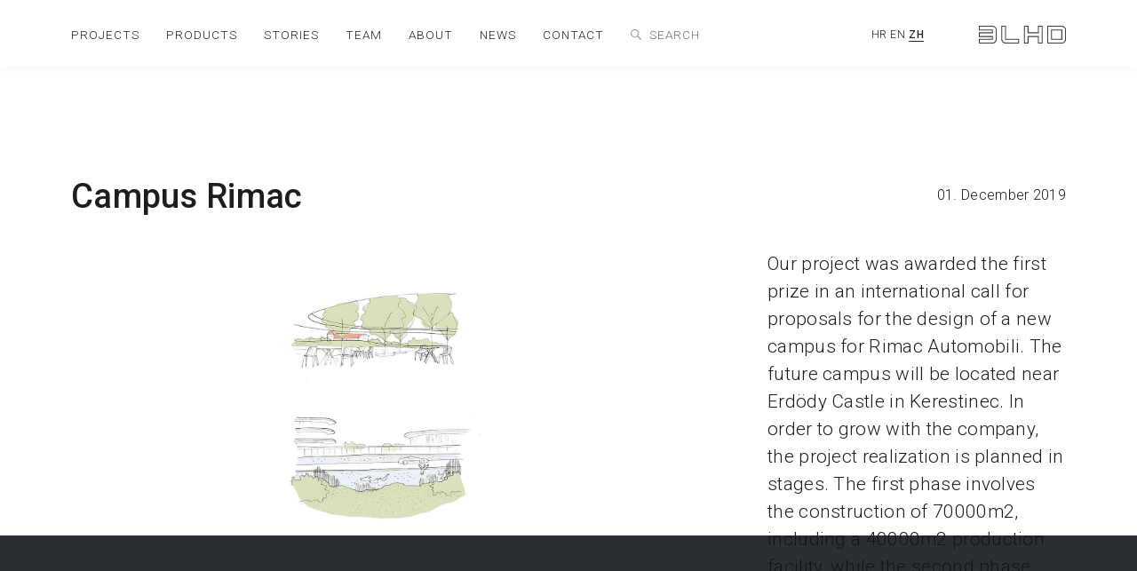

--- FILE ---
content_type: text/html; charset=UTF-8
request_url: https://3lhd.com/zh/news/campus-rimac/
body_size: 1948
content:
<!doctype html>
<html class="no-js" lang="zh">
    <head>
        <meta charset="utf-8">
        <meta http-equiv="x-ua-compatible" content="ie=edge">
        <title>Campus Rimac | 3LHD</title>
        <meta name="description" content="3LHD is an architectural practice focused on integrating various disciplines – architecture, urban planning, landscape, design and art. ">
        <meta name="keywords" content="3LHD, 3lhd studio, 3lhd architects, 3lhd office, architecture, urban planning, landscaping, design, croatia architects, croatia architect, europe architects, eu architects">
        <meta name="viewport" content="width=device-width, initial-scale=1">

        <meta property="og:title" content="Campus Rimac | 3LHD" />
        <meta property="og:type" content="article" />
        <meta property="og:url" content="https://3lhd.com/zh/news/campus-rimac/" />
        <meta property="og:description" content="3LHD is an architectural practice focused on integrating various disciplines – architecture, urban planning, landscape, design and art. " />
        <meta property="og:image" content="https://3lhd.com/files/image/medium/191215-novi-kampus-rimac-image-01-1695204022.jpg" />

        <meta name="twitter:title" content="Campus Rimac | 3LHD">
        <meta name="twitter:description" content="3LHD is an architectural practice focused on integrating various disciplines – architecture, urban planning, landscape, design and art. ">
        <meta name="twitter:image" content="https://3lhd.com/files/image/medium/191215-novi-kampus-rimac-image-01-1695204022.jpg">

        <meta name="robots" content="index, follow">

        <link rel="canonical" href="https://3lhd.com/zh/news/campus-rimac/">

        
        <link rel="stylesheet" href="/css/normalize.css">
        <link rel="stylesheet" href="//cdn.jsdelivr.net/npm/swiper@9/swiper-bundle.min.css"/>
        <link rel="stylesheet" href="/css/hamburgers.css">
        <link rel="stylesheet" href="/css/setup.css">
        <link rel="stylesheet" href="/css/animations.css">
        
        <link rel="stylesheet" href="/css/glightbox.css" />
        <script src="/js/vendor/glightbox.min.js"></script>
        
        <link rel="stylesheet" href="/css/main.css?1767380606">
          
        <meta name="robots" content="index, follow">
        <meta name="theme-color" content="#fafafa">

        <link rel="apple-touch-icon" href="/icon.png">

        
    </head>
<body>

    <header>
    <div class="logo"><a href="/zh/"><img src="/img/logo-3lhd.svg"></a></div>

    <button class="hamburger hamburger--collapse" type="button" aria-label="Menu" aria-controls="navigation">
      <span class="hamburger-box">
        <span class="hamburger-inner"></span>
      </span>
    </button>

    <nav id="navigation">
      <ul>
        <li>
          <a href="https://3lhd.com/zh/projects/">projects</a>
        </li>
        <li>
          <a href="https://3lhd.com/zh/products/">products</a>
        </li>
        <li>
          <a href="https://3lhd.com/zh/stories/">stories</a>
        </li>
        <li>
          <a href="https://3lhd.com/zh/team/">team</a>
        </li>
        <li>
          <a href="https://3lhd.com/zh/about/">about</a>
        </li>
        <li>
          <a href="https://3lhd.com/zh/news/">news</a>
        </li>
        <li>
          <a href="https://3lhd.com/zh/contact/">contact</a>
        </li>
      </ul>
      <div class="search">
        <img src="/img/search.png">
        <form class="search-form" method="GET" id="search-form" action="https://3lhd.com/zh/search/">
          <input type="search" name="keyword" value="" placeholder="search" required>
        </form>
      </div>
      <div class="lang">
                <a href="/hr/" >HR</a>
                <a href="/en/" >EN</a>
                <a href="/zh/" class="active">ZH</a>
              </div>
    </nav>
  </header>
  <main id="pagetop">

    <section class="news-item">
        
        
        <div>

          <div class="title">
            <div>
            <h1>Campus Rimac</h1>
            </div>
            <span>01. December 2019</span>
          </div>

          <img src="/files/image/big/191215-novi-kampus-rimac-image-01-1695204022.jpg" class=""  title=""  alt=""  copyright="" >
          
          <div class="text">

            <p>Our project was awarded the first prize in an international call for proposals for the design of a new campus for Rimac Automobili. The future campus will be located near Erdödy Castle in Kerestinec. In order to grow with the company, the project realization is planned in stages. The first phase involves the construction of 70000m2, including a 40000m2 production facility, while the second phase provides for an additional 30000m2 of production facility. The campus will also feature modern office spaces, a showroom, a museum, a restaurant for employees and visitors, a nursery and accommodation units for occasional guests and employees from around the world. The project is environmentally friendly and the only visible volumes are the production facility and the office building.&nbsp;<br>&nbsp;</p>

          </div>
          

        </div>

    </section>

   
    

    <section class="back-to-top">
                  <a href="https://3lhd.com/zh/news/panel-on-the-rexpo-conference/" class="next">Next</a>
                              <a href="https://3lhd.com/zh/news/presentation-of-the-monograph-marijan-hrzic-outlines-of-opus/" class="back">Previous</a>
                  <a href="#" onclick="history.go(-1);" class="prev">Back</a>
          </section>

    

    
    <section class="footer">
          
          <div class="footer-left">
            <img src="/img/logo-3lhd-white.svg">
            <div class="footer-social">
              <a href="https://hr.linkedin.com/company/3lhd"><img src="/img/social-linkedin.svg" alt=""></a>                            <a href="https://www.facebook.com/3LHD.architects/"><img src="/img/social-facebook.svg" alt=""></a>              <a href="https://www.instagram.com/3lhd/?hl=en"><img src="/img/social-instagram.svg" alt=""></a>            </div>
            <a href="//www.3lhd.com/en/article/transformation-and-strengthening-of-competitivenes-7/"><img src="/img/eu.png" style="width: 180px; margin-bottom: 0; margin-top: 30px"></a>
          </div>

          <div class="footer-right">
            <p>Studio 3LHD<br>+385 1 2320 200<br><a href="mailto:info@3lhd.com">info@3lhd.com</a><br>Urania<br>Trg E. Kvaternika 3/3,<br>10000 Zagreb, Croatia</p>
          </div>

    </section>

  </main>


  <form class="cookies" id="cookiePolicy" style="display:none">
    <p></p>
    <div class="buttons">
      <button class="button agree" id="cookiePolicyAccept" ></button>
    </div>
  </form>

  <script src="/js/vendor/modernizr-3.11.2.min.js"></script>
  <script src="//cdn.jsdelivr.net/npm/swiper@9/swiper-bundle.min.js"></script>
  <script src="/js/plugins.js"></script>
  <script src="/js/main.js"></script>

</body>

</html>


--- FILE ---
content_type: text/css
request_url: https://3lhd.com/css/setup.css
body_size: 186
content:
/* variables */
:root {
  --header-height: 64px;
  --header-bgcolor: #494846; /*#252222;*/
  --footer-bgcolor: #242424;
  --avatar-bgcolor: #9ac4f8;
  --nav-width: 256px;
  --nav-small-width: 80px;
  --left-right-padding: 80px;
  --nav-bgcolor: #494846; /*#666966*/
  --nav-link-color: #fff;
  --nav-active-color: #fff5b2;
  --main-bgcolor: #f8f8f8;
  --main-bgcolor-gradient: #ffffff;
  --main-border-color: #d2d2d0;
  --main-font-color: #1d1d1d;
  --nav-font-color: #232323;
  --nav-hover-font-color: #000000;
  --border-color: #2b3a67;
  --border-radius: 8px;
  --button-color: #999896;
  --color-info: #029dfc;
  --color-alert: #de41a1;
  --color-error: #c91b1f;
  --color-warning: #ffde05;
  --color-success: #5cac69;
  --color-bg-info: #b3e1fe;
  --color-bg-alert: #f5c6e3;
  --color-bg-error: #efbabb;
  --color-bg-warning: #fff5b4;
  --color-bg-success: #cee6d2;
  --color-disabled: #aeaeae;
  --color-chips: #aeaeae;
  --table-border: #d9d8d6;
  --table-background-color: #f8f8f4;
  --table-background-hover-color: #f0f3f1;
  --table-header-color: #fff;
  --dashboard-block-color: #f4f3f0;
  --tab-inactive-color: #f0f3f1;
  --input-background-color: #ffffff;
  --input-border-color: #b2b3b0;
  --swiper-theme-color: #0B0B0B;
}


@media only screen and (max-width: 1000px) {
:root {
  --header-height: 64px;
  --header-bgcolor: #494846; /*#252222;*/
  --footer-bgcolor: #242424;
  --avatar-bgcolor: #9ac4f8;
  --nav-width: 256px;
  --nav-small-width: 80px;
  --left-right-padding: 30px;
  --nav-bgcolor: #494846; /*#666966*/
  --nav-link-color: #fff;
  --nav-active-color: #fff5b2;
  --main-bgcolor: #f8f8f8;
  --main-bgcolor-gradient: #ffffff;
  --main-border-color: #d2d2d0;
  --main-font-color: #1d1d1d;
  --nav-font-color: #232323;
  --nav-hover-font-color: #000000;
  --border-color: #2b3a67;
  --border-radius: 8px;
  --button-color: #999896;
  --color-info: #029dfc;
  --color-alert: #de41a1;
  --color-error: #c91b1f;
  --color-warning: #ffde05;
  --color-success: #5cac69;
  --color-bg-info: #b3e1fe;
  --color-bg-alert: #f5c6e3;
  --color-bg-error: #efbabb;
  --color-bg-warning: #fff5b4;
  --color-bg-success: #cee6d2;
  --color-disabled: #aeaeae;
  --color-chips: #aeaeae;
  --table-border: #d9d8d6;
  --table-background-color: #f8f8f4;
  --table-background-hover-color: #f0f3f1;
  --table-header-color: #fff;
  --dashboard-block-color: #f4f3f0;
  --tab-inactive-color: #f0f3f1;
  --input-background-color: #ffffff;
  --input-border-color: #b2b3b0;
  --swiper-theme-color: #0B0B0B;
}
}

--- FILE ---
content_type: text/css
request_url: https://3lhd.com/css/animations.css
body_size: -145
content:

/* inViewport */

[data-inviewport="slide-from-right"] { transition: 1s; opacity:  0.25; transform: translateX(30px); }
[data-inviewport="slide-from-right"].is-inViewport { opacity:  1; transform: translateX(0); }
[data-inviewport="slide-from-left"] { transition: 1s; opacity:  0.25; transform: translateX(-30px); }
[data-inviewport="slide-from-left"].is-inViewport { opacity:  1; transform: translateX(0); }
[data-inviewport="fade-in"] { transition: 1s; opacity:  0.25; }
[data-inviewport="fade-in"].is-inViewport { opacity:  1; }

--- FILE ---
content_type: text/css
request_url: https://3lhd.com/css/main.css?1767380606
body_size: 8394
content:
/*! HTML5 Boilerplate v8.0.0 | MIT License | https://html5boilerplate.com/ */

/* main.css 2.1.0 | MIT License | https://github.com/h5bp/main.css#readme */
/*
 * What follows is the result of much research on cross-browser styling.
 * Credit left inline and big thanks to Nicolas Gallagher, Jonathan Neal,
 * Kroc Camen, and the H5BP dev community and team.
 */

@import url('//fonts.googleapis.com/css2?family=Roboto:ital,wght@0,300;0,400;0,500;0,700;1,300;1,400;1,500;1,700&display=swap');

html, body { -webkit-font-smoothing: antialiased; -moz-osx-font-smoothing: grayscale; -webkit-text-size-adjust: none; }


/*@import "setup.css";*/

/* ==========================================================================
   Base styles: opinionated defaults
   ========================================================================== */

html {
  box-sizing: border-box;
  scroll-behavior: smooth;
}
*, *:before, *:after { box-sizing: inherit; }

/*
 * Remove text-shadow in selection highlight:
 * https://twitter.com/miketaylr/status/12228805301
 *
 * Vendor-prefixed and regular ::selection selectors cannot be combined:
 * https://stackoverflow.com/a/16982510/7133471
 *
 * Customize the background color to match your design.
 */

::-moz-selection {
  background: #b3d4fc;
  text-shadow: none;
}

::selection {
  background: #b3d4fc;
  text-shadow: none;
}

/*
 * A better looking default horizontal rule
 */

hr {
  display: block;
  height: 1px;
  border: 0;
  border-top: 1px solid #ccc;
  margin: 1em 0;
  padding: 0;
}

/*
 * Remove the gap between audio, canvas, iframes,
 * images, videos and the bottom of their containers:
 * https://github.com/h5bp/html5-boilerplate/issues/440
 */

audio,
canvas,
iframe,
img,
svg,
video {
  vertical-align: middle;
}

/*
 * Remove default fieldset styles.
 */

fieldset {
  border: 0;
  margin: 0;
  padding: 0;
}

/*
 * Allow only vertical resizing of textareas.
 */

textarea {
  resize: vertical;
}

/* ==========================================================================
   Author's custom styles
   ========================================================================== */

/* ==========================================================================
   Helper classes
   ========================================================================== */

/*
 * Hide visually and from screen readers
 */

.hidden,
[hidden] {
  display: none !important;
}

/*
 * Hide only visually, but have it available for screen readers:
 * https://snook.ca/archives/html_and_css/hiding-content-for-accessibility
 *
 * 1. For long content, line feeds are not interpreted as spaces and small width
 *    causes content to wrap 1 word per line:
 *    https://medium.com/@jessebeach/beware-smushed-off-screen-accessible-text-5952a4c2cbfe
 */

.sr-only {
  border: 0;
  clip: rect(0, 0, 0, 0);
  height: 1px;
  margin: -1px;
  overflow: hidden;
  padding: 0;
  position: absolute;
  white-space: nowrap;
  width: 1px;
  /* 1 */
}

/*
 * Extends the .sr-only class to allow the element
 * to be focusable when navigated to via the keyboard:
 * https://www.drupal.org/node/897638
 */

.sr-only.focusable:active,
.sr-only.focusable:focus {
  clip: auto;
  height: auto;
  margin: 0;
  overflow: visible;
  position: static;
  white-space: inherit;
  width: auto;
}

/*
 * Hide visually and from screen readers, but maintain layout
 */

.invisible {
  visibility: hidden;
}

/*
 * Clearfix: contain floats
 *
 * For modern browsers
 * 1. The space content is one way to avoid an Opera bug when the
 *    `contenteditable` attribute is included anywhere else in the document.
 *    Otherwise it causes space to appear at the top and bottom of elements
 *    that receive the `clearfix` class.
 * 2. The use of `table` rather than `block` is only necessary if using
 *    `:before` to contain the top-margins of child elements.
 */

.clearfix::before,
.clearfix::after {
  content: " ";
  display: table;
}

.clearfix::after {
  clear: both;
}

/* ==========================================================================
   EXAMPLE Media Queries for Responsive Design.
   These examples override the primary ('mobile first') styles.
   Modify as content requires.
   ========================================================================== */

@media only screen and (min-width: 35em) {
  /* Style adjustments for viewports that meet the condition */
}

@media print,
  (-webkit-min-device-pixel-ratio: 1.25),
  (min-resolution: 1.25dppx),
  (min-resolution: 120dpi) {
  /* Style adjustments for high resolution devices */
}

/* ==========================================================================
   Print styles.
   Inlined to avoid the additional HTTP request:
   https://www.phpied.com/delay-loading-your-print-css/
   ========================================================================== */

@media print {
  *,
  *::before,
  *::after {
    background: #fff !important;
    color: #000 !important;
    /* Black prints faster */
    box-shadow: none !important;
    text-shadow: none !important;
  }

  a,
  a:visited {
    text-decoration: underline;
  }

  a[href]::after {
    content: " (" attr(href) ")";
  }

  abbr[title]::after {
    content: " (" attr(title) ")";
  }

  /*
   * Don't show links that are fragment identifiers,
   * or use the `javascript:` pseudo protocol
   */
  a[href^="#"]::after,
  a[href^="javascript:"]::after {
    content: "";
  }

  pre {
    white-space: pre-wrap !important;
  }

  pre,
  blockquote {
    border: 1px solid #999;
    page-break-inside: avoid;
  }

  /*
   * Printing Tables:
   * https://web.archive.org/web/20180815150934/http://css-discuss.incutio.com/wiki/Printing_Tables
   */
  thead {
    display: table-header-group;
  }

  tr,
  img {
    page-break-inside: avoid;
  }

  p,
  h2,
  h3 {
    orphans: 3;
    widows: 3;
  }

  h2,
  h3 {
    page-break-after: avoid;
  }
}

/* @import "hamburgers.css"; */

/* classes */
/*pre.sf-dump { position: absolute;}*/
/* * { font-family: 'Roboto', sans-serif; color: var(--main-font-color); }*/ 
body { margin: 0; padding: 0; font-family: 'Roboto', sans-serif; font-weight: 300; font-size: 1em; color: var(--main-font-color); overflow: initial; letter-spacing: 0.3px; line-height: 1.33 }
strong { font-weight: 500; }
.mobilehidden { }
body.no-scroll { overflow: hidden; }

table { border-top: solid 1px grey; border-right: solid 1px grey; border-collapse: collapse; max-width: 100%; }
table td { border-bottom: solid 1px grey; border-left: solid 1px grey; padding: 0.5rem; }
table tr:first-child td { font-weight: bold; background-color: lightgrey; }

input, select { padding: 4px 8px; }
::placeholder { opacity: .5; font-style: italic; }
p { margin: 0 0 1em 0; line-height: 1.5; }
a { color: var(--nav-font-color); }
a:hover { color: var(--nav-hover-font-color); }

header { width: 100%; height: 75px; padding: 10px var(--left-right-padding); position: fixed; background-color: #ffffff;
  box-shadow: 0 0 20px rgba(0, 0, 0, .05); z-index: 100; transition: transform 0.3s;
}
header.hide { transform: translateY(-75px); transition: transform 0.3s;}

.logo { max-height: 20px; position: absolute; top: 27px; right: var(--left-right-padding); }
.logo img { height: 20px; opacity: .75; }


nav { position: absolute; top: 10px; width: calc(100% - 320px); display: flex; justify-content: space-between; align-items: center; }
nav > ul { display: flex; padding: 18px 0; margin: 0; list-style: none; }
nav > ul > li { margin-left: 30px; }
nav > ul > li:first-child { margin-left: 0; }
nav > ul > li > a { text-decoration: none; text-transform: uppercase; font-size: .85rem; letter-spacing: 1px; 
  padding-bottom: 4px; border-bottom: solid 1px transparent; }
nav > ul > li > a:hover { border-bottom: solid 1px var(--nav-font-color); transition: border-color .75s }
nav > ul > li > a.active { border-bottom: solid 1px var(--nav-font-color); color: var(--nav-font-color); }

.lang > a { text-decoration: none; font-size: 0.75em; text-transform: uppercase; margin: 0; }
.lang > a.active { border-bottom: solid 1px var(--nav-font-color); color: var(--nav-font-color); font-weight:500; }

.hamburger { display: none; }

main { padding-top: 75px; }

section { width: 100%; max-width: 100%; padding: 60px var(--left-right-padding);}
section > * { max-width: 100%; }

.section-project-title { padding: 90px var(--left-right-padding) 30px; display: flex; flex-direction: row; align-items: flex-end; justify-content: space-between }
.section-project-title > div { width: 50%; padding-bottom:0; }
.section-project-title > div:last-child { width: 450px;/*24%;*/ display: grid; grid-template-columns: 40% 60%; row-gap: 10px; font-size: 1.2em }
.section-project-title > div:last-child p { font-size: 1em }
.section-project-title > div:last-child > div:nth-child(odd) { font-weight: bold; }
.section-project-title p { font-weight: 100; font-size: 1.3em; }
.section-project-title p:last-child { margin-bottom: 0 }
.section-project-title h1 { font-weight: 500; font-size: 4em; margin:0 }
.section-project-title h2 { font-weight: 500; font-size: 1.8em; margin: 1em 0 }

h1 { font-weight: 900; font-size: 4em; }
h2 { font-weight: 100; font-size: 1.8em; }
h3 { font-weight: 500; }

/* template 1 */
/* single image full width */
.section-template-1-left,
.section-template-1-right { width: 100%; /*aspect-ratio: 16 / 9;*/ overflow: hidden; padding-left:0; padding-right:0  }
.section-template-1-left .text, 
.section-template-1-right .text { display: none; }
.section-template-1-left .image1,
.section-template-1-right .image1 { display: block; width: 100%; height: 100%; object-fit: cover;}
.section-template-1-left .image2,
.section-template-1-right .image2 { display: none; }

/* template 2  */
/* text - 2 images */
/* left */
.section-template-2-left {
  display: grid;
  grid-template-columns: 40% 60px calc(60% - 60px);
  grid-template-rows: max-content auto 10%;
}
.section-template-2-left .text {
  font-size: 1.3vw;
  grid-column-start: 1; grid-column-end: 1;
  grid-row-start: 1; grid-row-end: 1;
}
.section-template-2-left .image1 {
  grid-column-start: 3; grid-column-end: 3;
  grid-row-start: 1; grid-row-end: 3;
}
.section-template-2-left .image2 {
  grid-column-start: 1; grid-column-end: 1;
  grid-row-start: 2; grid-row-end: 3;
  margin-top: 15%;
}

/* right */
.section-template-2-right {
  display: grid;
  grid-template-columns: calc(60% - 60px) 60px 40%;
  grid-template-rows: max-content auto 10%;
}
.section-template-2-right .text {
  font-size: 1.3vw;
  grid-column-start: 3; grid-column-end: 3;
  grid-row-start: 1; grid-row-end: 1;
}
.section-template-2-right .image1 {
  grid-column-start: 1; grid-column-end: 1;
  grid-row-start: 1; grid-row-end: 3;
}
.section-template-2-right .image2 {
  grid-column-start: 3; grid-column-end: 3;
  grid-row-start: 2; grid-row-end: 3;
  margin-top: 15%;
}

/* template 3  */
/* text - 2 images */
/* left */
.section-template-3-left {
  display: grid;
  grid-template-columns: 60% 60px calc(40% - 60px);
  grid-template-rows: max-content auto 10%;
}
.section-template-3-left .text {
  font-size: 1.3vw;
  grid-column-start: 1; grid-column-end: 1;
  grid-row-start: 1; grid-row-end: 1;
}
.section-template-3-left .image1 {
  grid-column-start: 3; grid-column-end: 3;
  grid-row-start: 1; grid-row-end: 3;
}
.section-template-3-left .image2 {
  grid-column-start: 1; grid-column-end: 1;
  grid-row-start: 2; grid-row-end: 3;
  margin-top: 10%;
}

/* right */
.section-template-3-right {
  display: grid;
  grid-template-columns: calc(40% - 60px) 60px 60%; 
  grid-template-rows: max-content auto 10%;
}
.section-template-3-right .text {
  font-size: 1.3vw;
  grid-column-start: 3; grid-column-end: 3;
  grid-row-start: 1; grid-row-end: 1;
}
.section-template-3-right .image1 {
  grid-column-start: 1; grid-column-end: 1;
  grid-row-start: 1; grid-row-end: 3;
  margin-bottom: 10%;
}
.section-template-3-right .image2 {
  grid-column-start: 3; grid-column-end: 3;
  grid-row-start: 2; grid-row-end: 3;
  margin-top: 10%;
}

/* template 4  */
/* text - 1 image */
/* left */
.section-template-4-left {
  display: grid;
  grid-template-columns: 30% 60px calc(70% - 60px);
  grid-template-rows: max-content auto 10%;
}
.section-template-4-left .text {
  font-size: 1.3vw;
  grid-column-start: 1; grid-column-end: 1;
  grid-row-start: 1; grid-row-end: 1;
}
.section-template-4-left .image1 {
  grid-column-start: 3; grid-column-end: 3;
  grid-row-start: 1; grid-row-end: 3;
}
.section-template-4-left .image2 {
  display:none;
}

/* right */
.section-template-4-right {
  display: grid;
  grid-template-columns: calc(70% - 60px) 60px 30%;
  grid-template-rows: max-content auto 10%;
}
.section-template-4-right .text {
  font-size: 1.3vw;
  grid-column-start: 3; grid-column-end: 3;
  grid-row-start: 1; grid-row-end: 1;
}
.section-template-4-right .image1 {
  grid-column-start: 1; grid-column-end: 1;
  grid-row-start: 1; grid-row-end: 3;
}
.section-template-4-right .image2 {
  display:none;
}

/* template 5  */
/* no text - 2 images */
/* left */
.section-template-5-left {
  display: grid;
  grid-template-columns: 25% 60px calc(75% - 60px);
}
.section-template-5-left .text,
.section-template-5-right .text { display: none; }
.section-template-5-left .image1 {
  grid-column-start: 1; grid-column-end: 1;
  margin-top: 15%;
  align-self: end;
}
.section-template-5-left .image2 {
  grid-column-start: 3; grid-column-end: 3;
  margin-bottom: 10%;
}

/* right */
.section-template-5-right {
  display: grid;
  grid-template-columns: calc(75% - 60px) 60px 25%;
}
.section-template-5-right .image1 {
  grid-column-start: 1; grid-column-end: 1;
  align-self: end;
  margin-top: 10%;
}
.section-template-5-right .image2 {
  grid-column-start: 3; grid-column-end: 3;
  margin-bottom: 10%;
}

/* template 6 */
/* single image full width with padding */
.section-template-6-left,
.section-template-6-right { width: 100%; /*aspect-ratio: 16 / 9;*/ overflow: hidden; padding-left:80px; padding-right:80px; }
.section-template-6-left .text, 
.section-template-6-right .text { display: none; }
.section-template-6-left .image1,
.section-template-6-right .image1 { display: block; width: 100%; height: 100%; object-fit: cover;}
.section-template-6-left .image2,
.section-template-6-right .image2 { display: none; }


.project-data { width: 100%; padding: 60px var(--left-right-padding); }

.project-data .data-columns { columns: 4; column-gap: 20px; margin-bottom: 60px; }
.project-data .data-columns > div { margin-bottom: 1.8em; -webkit-column-break-inside: avoid; page-break-inside: avoid; break-inside: avoid-column;}
.project-data .data-columns > div > p { margin: 0; font-size: 1.2em; line-height: 1.4; }
.project-data .data-columns > div > p:first-child { font-weight: bold; }
.project-data .data-columns > div > p:first-child:first-letter { text-transform: uppercase; }

.project-data .data-columns.closable { transition: all 0.35s ease-out; transform-origin: top center; opacity:1 }
.project-data .data-columns.closable.closed { transform: scaleY(0.5); opacity: 0; transition: all 0s; height: 0; overflow-y: hidden; }

.project-data .accordion { display: flex; justify-content: space-between; align-items: flex-start; }
.project-data .accordion hr { border-top: 1px solid #aaa; width: calc(100% - 50px); }
.project-data .accordion img { width: 22px; transform: rotate(0deg); cursor: pointer; }
.project-data .accordion.closed img { transform: rotate(-180deg); }


.thumbs.thumbs-notopmargin { padding-top: 0 }
.thumbs > div:first-of-type { width: 66% }
.thumbs > div:last-of-type { display: grid; grid-template-columns: repeat(3, 1fr); grid-gap: 20px; margin: 60px auto 0px auto; }
.thumbs > div > p { font-weight: 100; font-size: 1.3em; }
.thumbs > div > h1 { font-weight: 500; font-size: 4em; margin:0 }
.thumbs > div > h2 { font-weight: 500; font-size: 1.8em; margin: 1em 0 }

.thumb { display: inline-block; text-decoration: none; height: auto; cursor: pointer; position: relative; }
.thumb.active { text-decoration: underline; }
.thumb.active > img { opacity:0.3; }
.thumb.video { grid-column: 1 / 4; }
/*.thumb.video:after { content: '';
    display: block; position: absolute;
    width: 0; height: 0; left: calc(50% - 15px);top: calc(50% - 30px);
    border-top: 30px solid transparent; border-bottom: 30px solid transparent;
    border-left: 30px solid rgba(255,255,255,.8);
    cursor: pointer; pointer-events: none;
}*/
.thumb h3 { font-size: 1.6em; font-weight: 500; /*text-transform: capitalize;*/}
.thumb img { width: 100%; object-fit: cover; aspect-ratio: 16/9; /*filter: grayscale(1); transition: filter 1s;*/ }
/*.thumb:hover img { filter: grayscale(0); }*/

.footer { position: relative; width: 100%; padding: /*90px*/ 30px var(--left-right-padding); background-color: var(--footer-bgcolor); color: #EDEDED;
  display: flex; flex-wrap: wrap; justify-content: space-between; align-items: flex-start;
  box-shadow: 0 0 20px rgba(0, 0, 0, .05); 
}
.footer .footer-left > img { width: 180px; margin-bottom: 60px }
.footer a { text-decoration: none; color: #EDEDED }
.footer-social { display: flex; justify-content: start; width: 180px; }
.footer-social a { margin-right: 16px; }
.footer-social img { height: 26px; fill: #EDEDED; }
.footer .footer-right { text-align: right; }
.footer .footer-right p:last-child { margin-bottom:0; }
.footer .footer-right h4 { font-size: 1.25em; letter-spacing: 1.75px }


.gototop { position: absolute; display: block; 
  width: 60px; height: 25px; left: calc(50% - 30px); top: -15px; 
  background-color: #fff;
  box-shadow: 0 0 20px rgba(0, 0, 0, .05);
}
.gototop:before { position: absolute; content: ''; left: 11px; top: 10px; display: block; width: 20px; border-top: solid 1px var(--main-font-color); transform: rotate(-20deg); }
.gototop:after { position: absolute; content: ''; right: 10px; top: 10px; display: block; width: 20px; border-top: solid 1px var(--main-font-color); transform: rotate(20deg); }

.section-general-text { padding: var(--left-right-padding); }
.section-general-text:before { display: block; position: absolute; width: 150px; top: 0; content: ''; border-top: solid 1px var(--table-border); }
.section-general-text h2 { font-weight: 500; font-size: 2.6em; padding-bottom: 20px; border-bottom: solid 1px #ccc }
.section-general-text p { font-size: 1.3em; width: 70% }


.section-contact { width: calc(100% - 2 * var(--left-right-padding)); margin: var(--left-right-padding); padding: var(--left-right-padding); font-size: 1em; position: relative; 
  background-color: var(--dashboard-block-color);
  column-count: 4; column-gap: var(--left-right-padding); 
}
.section-contact > p { break-inside: avoid-column; }
.section-contact b { font-weight: 600 }
.section-contact > h2 { width: 100%; }
.location { margin-top: 60px; }
.location img { width: 26px; margin-right: 20px; opacity: .5; }
.location a { text-decoration: none; }
.section-contact > div { width: 25%; margin-top: 1em; }
  
.section-projects-filter { display: flex; flex-direction: row; justify-content: space-between; align-items: flex-end; margin-top: 90px; }
.section-projects-filter div { width:40%; }
.section-projects-filter h2 { font-weight: 500; font-size: 2.2em; margin-top:0 }
.section-projects-filter p { font-size: 1.2em; margin-bottom:0 }
.section-projects-filter a { font-size: 1.3em; line-height: 2; margin: 0.3em 1em 0.3em 0; text-decoration: none; padding-bottom: 2px; border-bottom: solid 1px var(--main-font-color) }
.section-projects-filter a.active { font-weight: 900; }

.projects-grid { display: grid; grid-template-columns: repeat(3, 1fr); gap: 24px;}
.projects-grid-thumb { text-decoration: none; margin-bottom: 30px; width: 100%; }
.projects-grid-thumb .thumb-image-wrapper { aspect-ratio: 16 / 9; }
.projects-grid-thumb > p { font-size: 1.2em; font-weight: 500; margin: 1em 0; max-width: fit-content; line-height: 1; }
.projects-grid-thumb img { width: 100%; height: 100%; object-fit: cover; }
img.contain { object-fit: contain !important; border: solid 1px #eeeeee; }

.back-to-top { position: relative; width: 100%; padding: 120px var(--left-right-padding) 90px; text-align: right; 
  display: flex; flex-direction: row-reverse; justify-content: flex-start; }
.back-to-top a:last-of-type { margin-right: auto; margin-left: 30px }
.back-to-top a:first-of-type { margin-right: 0; margin-left: 100px; }
.back-to-top a { position: relative; text-decoration: none; font-size: 1.3em; font-weight: 100; margin-left:100px }
.back-to-top a:before { content: ''; position: absolute; top: 4px; left: -50px; width: 50px; height: 16px; background: url(../img/back-to-top.svg) no-repeat; background-size: contain; }
.back-to-top a.back:before { transform: rotate(-90deg); top: -10px; left: -50px; }
.back-to-top a.next:before { transform: rotate(90deg); top: 20px; left: -50px; }


.team-grid { display: grid; grid-template-columns: repeat(3, 1fr); gap: 24px;}
.team-grid-thumb { text-decoration: none; margin-bottom: 30px; width: 100%; }
.team-grid-thumb .thumb-image-wrapper { aspect-ratio: 16 / 9; }
.team-grid-thumb p { font-size: 1.2em; font-weight: 500; margin: 1em 0; max-width: fit-content; line-height: 1.2; }
.team-grid-thumb img { width: 100%; height: 100%; object-fit: cover; }
p.team-name { font-size: 1.3em; margin: 20px 20px 8px 0px; }
p.team-function { font-size: 0.95em; font-weight: 100; text-transform: uppercase; letter-spacing: 0.2px; margin: 0 0px; }
p.team-mail { margin: 0 0px;}
p.team-mail a { font-size: .8em; font-weight: 100; text-decoration: none; }

.products-grid { width: calc(100% - 30px); display: flex; flex-wrap: wrap; justify-content: flex-start; margin: 60px 0 60px 30px; }
.products-grid-thumb { text-decoration: none; margin-bottom: 30px; padding-right: 30px; width: 50%; }
.products-grid-thumb .thumb-image-wrapper { aspect-ratio: 16 / 9; }
.products-grid-thumb p { font-size: 1.4em; font-weight: 100; margin: 0.5em 0; max-width: fit-content; line-height: 1; }
.products-grid-thumb img { width: 100%; height: 100%; object-fit: cover; }

.first-news { margin-top: 60px; }
.first-news { display:flex; justify-content: space-between; }
.first-news > a { width: calc(55% - var(--left-right-padding)) }
.first-news > a > img { width: 100%; height: 100%; object-fit: cover; }
.first-news > div { width: 45%; font-size: /*1.3vw;*/ 1.3em; }
.first-news > div h2 { font-weight: 500;}
.first-news > div a.button { font-size: 1em;}

.news-grid { display: grid; grid-template-columns: repeat(3, 1fr); gap: 24px;}
.news-grid-thumb { text-decoration: none; margin-bottom: 30px; width: 100%; }
.news-grid-thumb .thumb-image-wrapper { aspect-ratio: 16 / 9; }
.news-grid-thumb span { display: block; font-size: .9em; font-weight: 100; margin: 1em 0 0; max-width: fit-content; line-height: 1.2; }
.news-grid-thumb h3 { font-size: 1.3em; font-weight: 500; margin: .3em 0 0; line-height: 1.2; }
.news-grid-thumb p { font-size: 1.2em; font-weight: 500; margin: 1em 0; max-width: fit-content; line-height: 1.2; }
.news-grid-thumb img { width: 100%; height: 100%; object-fit: cover; }

.news-grid > .news-grid-thumb p { display: none; }
.news-grid > .news-grid-thumb.active { width: calc(100% - 30px); border-top: solid 1px var(--table-border); border-bottom: solid 1px var(--table-border); 
  background-color: rgb(255,255,255); padding: 60px 0; display: flex; justify-content: flex-start; 
  position: fixed; height: calc(100vh - 75px); top: 75px;
  transition: background-color .4s; z-index: 9; overflow-y: auto;
}
.news-grid > .news-grid-thumb.active p { display: initial; }
.news-grid > .news-grid-thumb.active > .thumb-image-wrapper { width: 38%; margin-right: 30px; margin-top: 4em; }
.news-grid > .news-grid-thumb.active h3 { font-size: 2em; margin: 1em 0 1.5em 0; }
.news-grid > .news-grid-thumb.active p { display: inline-block; font-size: 1.2em; margin: 0.5em 0; line-height: 1.6; }
.news-grid > .news-grid-thumb.active > .thumb-image-wrapper > img { height: auto;  }
.news-grid > .news-grid-thumb.active > .news-grid-data { width: calc(62% - 60px); }

/*.news-item { margin-top: 60px; display:block }
.news-item {  }
.news-item { width: 100% }
.news-item > img { width: 100%; aspect-ratio: 16/9; object-fit: cover; }
.news-item > div { width: 100%; margin-bottom: var(--left-right-padding); }
.news-item .title { display:flex; justify-content: space-between; }
.news-item .text { column-count: 2; column-gap: var(--left-right-padding); }
.news-item h1 { font-size: 2.4em; font-weight: 500; margin-top: 0}
.news-item span { display: block; font-size: 1em; font-weight: 500; margin-top: 14px }*/

.news-item { margin-top: 60px; display:block }
.news-item > div { width: 100%; margin-bottom: var(--left-right-padding); display: flex; flex-wrap: wrap; justify-content: space-between; }
.news-item > div > .title { width: 100%; display:flex; justify-content: space-between; }
.news-item > div > .text { width: 30%; font-size: /*1.3vw*/ 1.3em; }
.news-item > div > img { width: calc(70% - var(--left-right-padding)); object-fit: contain; object-position: top; }
.news-item > div > .title div { width: calc(70% - var(--left-right-padding)); margin-bottom: .67em }
.news-item > div > .title div h1 { font-size: 2.4em; font-weight: 500; margin-top: 0; }
.news-item > div > .title span { display: block; font-size: 1em; font-weight: 300; margin-top: 14px; width: 30%; text-align: right; }

.news-item.article > div { display: block; font-size: 1.3em; }
.news-item.article > div > img { float: left; margin: 0 var(--left-right-padding) var(--left-right-padding) 0; }

.news-slider { box-sizing: border-box; padding:0 }
.news-slider .news-slider-header { display: flex; justify-content: flex-start; padding: 0 var(--left-right-padding); position: relative; margin: 30px 0; }
.news-slider .news-slider-header h4 { font-size: 3em; margin:0 1em 0 0 }
.news-slider .swiper-button-prev { position: relative; top: 24px; left: 0; width: calc(var(--swiper-navigation-size)/ 44 * 87); height: calc(var(--swiper-navigation-size)/2); margin-top: 0; }
.news-slider .swiper-button-next { position: relative; top: 24px; left: 0; width: calc(var(--swiper-navigation-size)/ 44 * 87); height: calc(var(--swiper-navigation-size)/2); margin-top: 0; }
.news-slider .swiper-button-prev:after, .news-slider .swiper-button-next:after { font-weight: bold; font-size: 1.4em }
.news-slider .news-grid-thumb { display: flex; }
.news-slider .thumb-image-wrapper { width: 50%; aspect-ratio: 2/1; }
.news-slider .thumb-image-wrapper img { width: 100%; height:100%; object-fit: cover; }
.news-slider .news-grid-data { width: calc(50% - 180px); background-color: #F2F2F2; padding: 90px; aspect-ratio: 2/1; }
.news-slider .news-grid-data span { font-weight: bold; }
.news-slider .news-grid-data h3 { font-size: 2em }
.news-slider .news-grid-data p { font-size: 1.15em; line-height:1.8; display: -webkit-box; text-overflow: ellipsis; overflow: hidden;
  -webkit-box-orient: vertical; -webkit-line-clamp: 6; /* this can be any value you want */
}
@media only screen and (max-width: 1300px) {
  .news-slider .news-grid-data { width: calc(50% - 120px); padding: 60px;}
  .news-slider .news-grid-data p { -webkit-line-clamp: 4; }
}
.news-slider .news-grid-data a.more { display: block; text-decoration: underline; text-align: right; text-underline-offset: 12px; font-weight: bold; }

.newsletter-form { width: 100%; display: flex; flex-wrap: wrap; flex-direction: column; justify-content: flex-start; padding: /*180px*/ 30px var(--left-right-padding) 0px; 
    background-color: var(--footer-bgcolor); color: #EDEDED;}
.newsletter-form .newsletter-up { display: flex; justify-content: space-between; border-bottom: solid 1px #626262; padding-bottom: 10px; margin-bottom:0px; }
.newsletter-form .newsletter-up h2 { font-size: 48px; font-weight: 500; letter-spacing: 3.75px; margin:0 }
.newsletter-form form { margin: 0; padding: 0; display: flex;}
.newsletter-form form input[type='email'] { background-color: var(--footer-bgcolor); width: auto; border: none; padding: 0px 30px; 
    color: #EDEDED; font-size: 1.2em; font-weight: 300; outline: none }
.newsletter-form form input[type='email']::placeholder { color: #EDEDED; opacity: 1; }
.newsletter-form form button { position: relative; background-color: var(--footer-bgcolor); width: auto; border: none; padding: 0px 30px; 
    color: #EDEDED; font-size: 1.2em; font-weight: 300; cursor: pointer;  outline: none}
.newsletter-form form button::after { content: ''; display: block; position:absolute; 
    top: 24px; right: 0; width: 16px; height: 16px; background: url(../img/send.svg) top right; background-size: contain; }

.section-about-header { display: flex; flex-wrap: wrap; justify-content: space-between; font-size: 1.3em}
.section-about-header div:first-of-type { width: 60% }
.section-about-header div:last-of-type { width: 30%; text-align: right; }
.section-about-header .logo-big { width: 100%; margin-bottom: 30px; padding-right: calc(100% - 200px)  }
.section-about-header a { font-size: 0.9em; line-height: 1.9; text-underline-offset: 5px }


.section-awards-list { width: 100%; margin: 0px 0 60px 0; padding: 0 var(--left-right-padding); }
.awards-list-item-header { display: flex; justify-content: flex-start; }
.awards-list-item-header > div { padding: 18px; border-bottom: solid 1px #aaa; font-size: 1.4em; font-weight: 500 }
.awards-list-item { display: flex; justify-content: flex-start; text-decoration: none; transition: none; }
.awards-list-item:first-of-type { margin-top: 30px; }
.awards-list-item:hover > div { background-color: #f8f8f8; }
.awards-title { cursor: pointer; font-weight: 500; padding: 12px 18px; width: calc(60% - 50px); }
.awards-issuer { cursor: pointer; padding: 12px 18px; width: calc(40% - 50px); }
.awards-year { cursor: pointer; padding: 12px 18px; width: 100px; }

.see-all { position: relative; display: block; width: calc(100% - 40px); height: 30px;
  text-decoration: none; border-top: solid 1px #aaa; margin-top: 30px; margin-right: 40px }
.see-all:after { content: ''; display: block; position:absolute; top: -10px; right:-40px; 
  width: 22px; height: 22px; background-image: url(../img/arrow.svg); background-position: center center;
  background-size: 22px; background-repeat: no-repeat;
}
/*.see-all > img { width: 22px; }*/


.section-eu-projects { background-color: var(--main-bgcolor); }
.section-eu-projects h2 { font-weight: 500 }
.section-eu-projects a { display:block; position: relative; border-bottom: solid 1px #aaa; padding: 20px 0; text-decoration: none;
font-size: 1.3em; font-weight: 500; margin-bottom: 20px; }
.section-eu-projects a:after { content:''; display: block; position:absolute;
bottom: 14px; right: 0; width: 16px; height: 16px; background: url(../img/submit.svg) top right; background-size: contain; }

.section-ugly { width: 100%; margin: 0 0 60px 0; padding: 0 30px; }
.ugly-image { width: 100%; aspect-ratio: 16 / 3; object-fit: cover; }
.columns-2 { width: 60%; margin: 60px 0 60px 40%; columns: 2; }

.section-ugly-inline { width: 100%; margin: 0 0 120px 0; padding: 0 var(--left-right-padding); display: flex; justify-content: space-between; flex-wrap: wrap; align-items: flex-start; }
.section-ugly-inline h2 { display: block; width: 100%; font-weight: 600; margin-top:0 }
.section-ugly-inline p { font-size: 1.3em; }
.section-ugly-inline .ugly-image { width: calc(50% - 30px); aspect-ratio: 8 / 5; object-fit: cover; }
.section-ugly-inline .columns-2 { width: calc(50% - 30px); margin: 0; columns: 1 }
.section-ugly-inline .columns-2 a { display: block; position: relative; font-size: 1.4em; text-decoration: none;
  border-bottom: solid 1px #ccc; width: fit-content; margin: 2em 0 0 auto; padding: 8px 32px 8px 0;
}
.section-ugly-inline .columns-2 a:after { content:''; display: block; position:absolute;
top: 16px; right: 0; width: 16px; height: 16px; background: url(../img/submit.svg) top right; background-size: contain; }

a.button { display: block; position: relative; font-size: 1.4em; text-decoration: none;
  border-bottom: solid 1px #ccc; width: fit-content; margin: 2em 0 0 auto; padding: 8px 32px 8px 0;
}
a.button:after { content:''; display: block; position:absolute;
top: 16px; right: 0; width: 16px; height: 16px; background: url(../img/submit.svg) top right; background-size: contain; }


.lightbox-overlay { position:fixed; top: 0; left: 0; width:100%; height:100%; background-color: #000000; z-index: 101; display: none; }
.lightbox-overlay.show { display: block; }
.lightbox-overlay .lightbox-image { position:relative; width:100%; height:calc(100% - 75px); }
.lightbox-overlay .lightbox-image img { width: 100%; height: 100%; object-fit: contain; }
.lightbox-overlay .lightbox-footer { position:relative; width:100%; height: 75px; background-color: #ffffff; 
  display: flex; justify-content: space-between; padding: 25px var(--left-right-padding); }
.lightbox-overlay .prev { width: 24px; height: 24px; border: solid 3px #000; 
  border-bottom: none; border-right: none; display: block; transform: rotate(-45deg); }
.lightbox-overlay .counter { font-size: 1.4em; font-weight: 400; flex-grow:1; text-align: center; }
.lightbox-overlay .next {  width: 24px; height: 24px; border: solid 3px #000; 
  border-bottom: none; border-right: none; display: block; transform: rotate(135deg); }
.lightbox-overlay .close { width: 32px; height: 32px; position: relative; margin-left: var(--left-right-padding) }
.lightbox-overlay .close:before { content: ""; display: block; position: absolute; top: -9px; left: 13px;
  width: 3px; height: 44px; background-color: #000; transform: rotate(-45deg);
 }
 .lightbox-overlay .close:after { content: ""; display: block; position: absolute; top: -9px; left: 13px;
  width: 3px; height: 44px; background-color: #000; transform: rotate(45deg);
 }


.cookies { display: block; background-color: rgba(17, 22, 28, 0.89); position: fixed; bottom: 0; left: 0; width: 100vw; padding: 40px; z-index: 999; }
.cookies p { color: #fff; }
.cookies .agree { background-color: var(--blue); color: #fff; border: none; padding: 0/*8px 32px 8px 32px*/; text-transform: uppercase; cursor: pointer; }*/
.cookies .agree { margin-top:  20px; } 


@media only screen and (max-width: 1000px) {

  main { padding-top: 45px; }
  header { padding: 10px 15px; }
  .logo { right: 30px; z-index: 3; }
  .footer .footer-right { text-align: left; }
  .footer-right { margin-top: 32px; }
  .newsletter-form .newsletter-up h2 { font-size: 32px; font-weight: 500; letter-spacing: 3.75px; margin:0 }

  nav { display: block; position: absolute; background-color: rgba(255,255,255,0.98); top: 75px; left: 0px; width: 100%; 
    padding-bottom: 30px; border-bottom: solid 1px #555; opacity: 0; transform: translateY(calc(-100% - 80px)); 
    transition: transform .4s ease-out, opacity .4s ease-out; z-index: 1; }
  nav.is-active { /*display: initial;*/ opacity: 1; transform: translateY(0); }
  nav > ul { display: flex; flex-direction: column; padding: 18px; margin: 0; list-style: none; }
  nav > ul > li { margin-left: 70px; margin-top: 20px; }
  nav > ul > li:first-child { margin-left: 70px; }
  nav > ul > li > a { text-decoration: none; font-size: 0.9em; }

  .lang { margin: 20px 73px; }
  .lang > a { margin: 0px 15px; font-size: 0.8em; }

  .hamburger { position: relative; display: block; z-index: 2; }
  .mobilehidden { display: none; }

  section { padding: var(--left-right-padding); }
  
  .section-project-title { padding: var(--left-right-padding); flex-direction: column; align-items: flex-start; }
  .section-project-title > div { width: 100%; padding-bottom: 30px; }
  .section-project-title > div:last-child { width: 100%; }
  .section-project-title h1 { font-size: 2.4em; margin: 0.3em 0; }
  .section-project-title h2 { font-size: 1.4em; }
  .section-project-title p { font-size: 1.2em; }

  .section-template-1-right { display: block; }
  .section-template-1-right .text { font-size: 1em; }
  .section-template-1-right .image2 { margin-top: 30px; }

  .section-template-1-left { display: block; }
  .section-template-1-left .text { font-size: 1em; }
  .section-template-1-left .image2 { margin-top: 30px; }

  .section-template-2-right { display: block; }
  .section-template-2-right .text { font-size: 1em; }
  .section-template-2-right .image2 { margin-top: 30px; }

  .section-template-2-left { display: block; }
  .section-template-2-left .text { font-size: 1em; }
  .section-template-2-left .image2 { margin-top: 30px; }

  .section-template-3-right { display: block; }
  .section-template-3-right .text { font-size: 1em; }
  .section-template-3-right .image2 { margin-top: 30px; }

  .section-template-3-left { display: block; }
  .section-template-3-left .text { font-size: 1em; }
  .section-template-3-left .image2 { margin-top: 30px; }

  .section-template-4-right { display: block; }
  .section-template-4-right .text { font-size: 1em; }
  .section-template-4-right .image2 { margin-top: 30px; }

  .section-template-4-left { display: block; }
  .section-template-4-left .text { font-size: 1em; }
  .section-template-4-left .image2 { margin-top: 30px; }

  .section-template-5-right { display: block; }
  .section-template-5-right .text { font-size: 1em; }
  .section-template-5-right .image2 { margin-top: 30px; }

  .section-template-5-left { display: block; }
  .section-template-5-left .text { font-size: 1em; }
  .section-template-5-left .image2 { margin-top: 30px; }

  .section-template-6-right { display: block; padding: var(--left-right-padding); }
  .section-template-6-right .text { font-size: 1em; }
  .section-template-6-right .image2 { margin-top: 30px; }

  .section-template-6-left { display: block; padding: var(--left-right-padding); }
  .section-template-6-left .text { font-size: 1em; }
  .section-template-6-left .image2 { margin-top: 30px; }

  .news-slider .news-slider-header { display: flex; justify-content: space-between; align-items: center; padding: 0 var(--left-right-padding); position: relative; margin: 30px 0; }
  .news-slider .news-slider-header h4 { font-size: 2em; margin:0 1em 0 0 }
  .news-slider .swiper-button-prev { position: relative; top: 0px; left: 0; width: calc(var(--swiper-navigation-size)/ 44 * 47); height: calc(var(--swiper-navigation-size)/2); margin-top: 0; }
  .news-slider .swiper-button-next { position: relative; top: 0px; left: 0; width: calc(var(--swiper-navigation-size)/ 44 * 47); height: calc(var(--swiper-navigation-size)/2); margin-top: 0; }
  .news-slider .news-grid-thumb { display: flex; flex-direction: column; }
  .news-slider .thumb-image-wrapper { width: 100%; aspect-ratio: 16/9; }
  .news-slider .news-grid-data { width: calc(100% - 60px); background-color: #ffffff; padding: 30px }
  .news-slider .news-grid-data span { font-weight: bold; }
  .news-slider .news-grid-data h3 { font-size: 1.4em }
  .news-slider .news-grid-data p { font-weight: 100; font-size: 1em; line-height:1.4 }
  .news-slider .news-grid-data a.more { display: block; text-decoration: underline; text-align: right; text-underline-offset: 12px; font-weight: 500; }

  .image2, .image1 { margin-top: 30px; }
  .image2:first-child, .image1:first-child { margin-top: 0; }

  .thumb { width: 47%; display: block; text-decoration: none; height: auto; margin-bottom: 30px; }

  .projects-grid { padding: 30px; display: block; }
  .projects-grid-thumb { display: block; width: 100%; margin-bottom: 30px; }
  .section-projects-filter { flex-direction: column; padding: 30px }
  .section-projects-filter div { width:100%; margin-bottom: 30px }

  .products-grid-thumb { width: 100%; }

  .team-grid-thumb { width: 100%; }

  .news-grid-thumb { width: 100%; }

  .news-grid > .news-grid-thumb.active { flex-direction: column; }
  .news-grid > .news-grid-thumb.active > .thumb-image-wrapper { width: calc(100% - 30px); margin-right: 0; margin-bottom: 30px; margin-top: 0; }
  .news-grid > .news-grid-thumb.active > .news-grid-data { width: calc(100% - 30px); }

  .newsletter-form { flex-direction: column; padding: 30px; }

  .newsletter-form .newsletter-up { flex-direction: column; }
  .newsletter-form form { flex-direction: column; }
  .newsletter-form form input[type='email'],
  .newsletter-form form button { height: 2em; text-align: left; padding:0; margin: 0.5em 0; }
  .newsletter-form form button::after { top: 10px; text-align: left; }
  

  .project-data .data-columns { columns: 1; column-gap: 10px; margin-bottom: 30px; }
  .project-data .data-columns > div { width: 100%; margin-bottom: 10px; }
  .project-data .data-columns > div > p { display: inline-block; }
  .project-data .data-columns > div > p:first-of-type:after { content:':' }


  .thumbs > div:first-of-type { width: 100% }
  .thumbs > div:last-of-type { display: block; margin: 30px auto 0px auto; }

  .thumb { display: block; width: 100%;  }
  .thumb img { aspect-ratio: 16/7 }
  .thumb h3 { font-size: 1.4em; }

  .back-to-top { padding: 60px var(--left-right-padding) 60px; text-align: right; 
    display: flex; flex-direction: column; justify-content: flex-start; align-items: flex-end; }
  .back-to-top a:last-of-type { margin-right: 0; margin-left: 0px }
  .back-to-top a:first-of-type { margin-right: 0; margin-left: 0px; }
  .back-to-top a { display: block; position: relative; width: fit-content; margin-bottom: 30px;}
  .back-to-top a:before { content: ''; position: absolute; top: 4px; left: -35px; width: 50px; height: 16px; background: url(../img/back-to-top.svg) no-repeat; background-size: contain; }
  .back-to-top a.back:before { transform: rotate(-90deg); top: -10px; left: -50px; }
  .back-to-top a.next:before { transform: rotate(90deg); top: 20px; left: -50px; }

  .team-grid { display: block; }

  .section-general-text h2 { font-size: 2.2em; }
  .section-general-text p {  font-size: 1.2em; width: 100%; }


  .section-about-header { flex-direction: column; }
  .section-about-header div:first-of-type { width: 100% }
  .section-about-header div:last-of-type { display: flex; width: 100%; justify-content: space-between; font-size: 0.8em }
  .section-about-header div:last-of-type br { display: none; }
  .section-about-header .logo-big { width: 100%; margin-bottom: 30px; padding-right: calc(100% - 200px)  }
  .section-about-header a { font-size: 0.9em; line-height: 1.9; text-underline-offset: 5px }

  .section-awards-list { width: 100%; margin: 0 0 60px 0; padding: 0 30px; }
  .section-awards-list h2 { border-bottom: solid 1px var(--main-border-color); padding-bottom:30px; font-weight: bold; }
  .awards-list-item-header { display: none;  }
  .awards-list-item { flex-wrap: wrap; flex-direction: column-reverse; padding: 10px 0; }
  .awards-list-item:first-of-type { margin-top: 0 }
  .awards-year { width: 100%; padding: 3px 0px; font-size: .85em;}
  .awards-issuer { width: 100%; padding: 3px 0px; font-size: .85em;}
  .awards-title { width: 100%; padding: 3px 0px; font-size: 1.2em;}

  .section-eu-projects a { padding: 20px 30px 20px 0; font-size: 1.1em; }

  .first-news { margin-top: 60px; }
  .first-news { flex-direction: column; }
  .first-news > a { width: 100%; margin-bottom: 30px }
  .first-news > div { width: 100%; font-size: 1em;}

  .news-grid { display: block; grid-template-columns: repeat(3, 1fr); gap: 24px;}
  .news-grid-thumb { display: block; text-decoration: none; margin-bottom: 30px; width: 100%; }
  .news-grid-thumb .thumb-image-wrapper { aspect-ratio: 16 / 9; }
  .news-grid-thumb span { display: block; font-size: .9em; font-weight: 100; margin: 1em 0 0; max-width: fit-content; line-height: 1.2; }
  .news-grid-thumb h3 { font-size: 1.3em; font-weight: 500; margin: .3em 0 0; line-height: 1.2; }
  .news-grid-thumb p { font-size: 1.2em; font-weight: 500; margin: 1em 0; max-width: fit-content; line-height: 1.2; }
  .news-grid-thumb img { width: 100%; height: 100%; object-fit: cover; }

  .news-item { width: 100%; margin-top: 60px; display:flex; flex-direction: column-reverse; }
  .news-item .title { flex-direction: column-reverse; }
  .news-item .text { column-count: 1; }
  .news-item h1 { font-size: 2em; margin-top: 16px;}

  .news-item > div > .title span { text-align: left; margin-bottom: 1.5em }
  .news-item > div > .title h1 { width: 100%; }
  .news-item > div > .text { width: 100%; font-size: 1em; }
  .news-item > div > img { width: 100%; margin-bottom: 2em }



  .section-ugly { width: 100%; margin: 0 0 60px 0; padding: 0 30px; }
  .ugly-image { width: 100%; aspect-ratio: 16 / 6; object-fit: cover; }
  .columns-2 { width: 100%; margin: 30px 0 60px 0; columns: 1; }

  .section-ugly-inline { flex-direction: column; }
  .section-ugly-inline .ugly-image { width: 100%; aspect-ratio: 16 / 6; }
  .section-ugly-inline .columns-2 { width: 100%; margin: 30px 0 0 0;columns: 1; }

  .section-contact { column-count: 1; }
  .section-contact > div { width: 100%; }

  .lightbox-overlay .lightbox-image { position:relative; width:100%; height:calc(100% - 60px); }
  .lightbox-overlay .lightbox-footer { position:relative; width:100%; height: 60px; background-color: #ffffff; 
  display: flex; justify-content: space-between; padding: 18px var(--left-right-padding); }


}


@media only screen and (max-width: 800px) {
  .footer { flex-direction: column; }
}

@media only screen and (max-width: 350px) {
  .section-project-title > div:last-child { display:block; }
}

nav { align-items: flex-start; }
.lang { padding-top: 17px }
.search { /*border: solid 1px red;*/ margin: 0; padding: 14px 0; margin-right: auto; margin-left: 30px; display: flex; justify-content: flex-start; align-items: center; }
.search > img { height: 12px; opacity: 0.5; margin-right: 4px; }
.search form.search-form { padding: 0 }
.search form.search-form > input { border: solid 1px transparent; padding: 6px 12px 6px 4px; width: 130px; 
  text-decoration: none; text-transform: uppercase; font-style: normal; font-weight: 300;
  font-size: .85rem; letter-spacing: 1px; color: var(--nav-font-color); margin-top:1px; background-color: transparent; }
.search form.search-form > input:focus { border: solid 1px #787878; border-radius: 5px; outline: none; }
.search form.search-form > input::placeholder { text-decoration: none; text-transform: uppercase; font-style: normal; font-weight: 300;
  font-size: .85rem; letter-spacing: 1px; color: rgba(35,35,35,0.65); opacity:1 }
.search form.search-form > input:focus::placeholder { opacity: .5; text-transform: capitalize; }

@media only screen and (max-width: 1000px) {
  .search { margin-left: 66px; margin-top:0 }
  nav > ul { padding-bottom:0 }
}

--- FILE ---
content_type: image/svg+xml
request_url: https://3lhd.com/img/back-to-top.svg
body_size: -59
content:
<svg id="Group_225" data-name="Group 225" xmlns="http://www.w3.org/2000/svg" width="35.355" height="28.178" viewBox="0 0 35.355 28.178">
  <g id="Group_130" data-name="Group 130" transform="translate(0 17.677) rotate(-45)">
    <rect id="Rectangle_56" data-name="Rectangle 56" width="4" height="25" transform="translate(21)" fill="#1d1d1d"/>
    <rect id="Rectangle_57" data-name="Rectangle 57" width="4" height="25" transform="translate(25) rotate(90)" fill="#1d1d1d"/>
    <rect id="Rectangle_71" data-name="Rectangle 71" width="4" height="23" transform="translate(19.925 2.247) rotate(45)" fill="#1d1d1d"/>
  </g>
</svg>


--- FILE ---
content_type: image/svg+xml
request_url: https://3lhd.com/img/social-linkedin.svg
body_size: 183
content:
<?xml version="1.0" encoding="utf-8"?>
<!-- Generator: Adobe Illustrator 19.2.1, SVG Export Plug-In . SVG Version: 6.00 Build 0)  -->
<!DOCTYPE svg PUBLIC "-//W3C//DTD SVG 1.1//EN" "http://www.w3.org/Graphics/SVG/1.1/DTD/svg11.dtd">
<svg version="1.1" id="Icons" xmlns="http://www.w3.org/2000/svg" xmlns:xlink="http://www.w3.org/1999/xlink" x="0px" y="0px"
	 width="12px" height="12px" viewBox="0 0 12 12" style="enable-background:new 0 0 12 12;" xml:space="preserve">
<path fill="#EDEDED" id="LinkedIn" d="M12,7.4V12H9.4V7.7c0-1.1-0.4-1.8-1.3-1.8c-0.7,0-1.1,0.5-1.3,1C6.7,7.1,6.7,7.3,6.7,7.6V12H4.1
	c0,0,0-7.3,0-8.1h2.6V5l0,0l0,0l0,0C7,4.4,7.6,3.7,9,3.7C10.8,3.7,12,4.9,12,7.4z M1.4,0C0.6,0,0,0.6,0,1.4s0.6,1.4,1.4,1.4l0,0
	c0.9,0,1.4-0.6,1.4-1.4S2.4,0,1.4,0z M0.2,12h2.6V3.9H0.2V12z"/>
</svg>


--- FILE ---
content_type: image/svg+xml
request_url: https://3lhd.com/img/social-instagram.svg
body_size: 556
content:
<?xml version="1.0" encoding="utf-8"?>
<!-- Generator: Adobe Illustrator 19.2.1, SVG Export Plug-In . SVG Version: 6.00 Build 0)  -->
<!DOCTYPE svg PUBLIC "-//W3C//DTD SVG 1.1//EN" "http://www.w3.org/Graphics/SVG/1.1/DTD/svg11.dtd">
<svg version="1.1" id="Layer_1" xmlns="http://www.w3.org/2000/svg" xmlns:xlink="http://www.w3.org/1999/xlink" x="0px" y="0px"
	 width="12px" height="12px" viewBox="0 0 12 12" style="enable-background:new 0 0 12 12;" xml:space="preserve">
<g transform="matrix( 0.130218505859375, 0, 0, 0.1300048828125, 239.2,173.95) ">
	<g>
		<g id="Layer0_0_FILL">
			<path fill="#EDEDED" d="M-1779.8-1270.6c3-3.1,4.5-6.8,4.5-11.1s-1.5-8-4.5-11.1c-3-3.1-6.7-4.6-10.9-4.6c-4.2,0-7.8,1.5-10.8,4.6
				c-3,3.1-4.5,6.8-4.5,11.1s1.5,8,4.5,11.1c3,3.1,6.6,4.6,10.8,4.6C-1786.4-1266-1782.8-1267.5-1779.8-1270.6 M-1744.8-1299.7
				h-26.5c2.1,2.5,3.8,5.1,4.9,8.2c1.2,3.2,1.8,6.5,1.8,9.7c0,7.5-2.6,13.8-7.7,19.2c-5.2,5.2-11.4,7.9-18.6,7.9
				c-7.3,0-13.5-2.7-18.6-7.9c-5.1-5.3-7.7-11.7-7.7-19.2c0-3.4,0.6-6.7,1.8-9.7c1.2-3.1,2.8-5.7,4.9-8.2h-26.5v33.8
				c0,5.6,1.9,10.3,5.8,14.3c3.9,4,8.5,5.9,13.9,5.9h52.6c5.5,0,10.1-1.9,13.9-5.9c3.9-3.9,5.8-8.7,5.8-14.3v-33.8 M-1836.7-1317.8
				v13.5h31.5c4.4-3,9.3-4.5,14.5-4.5c5.3,0,10.1,1.5,14.5,4.5h31.5v-13.5c0-5.6-1.9-10.3-5.8-14.3c-3.9-4-8.5-5.9-13.9-5.9h-52.6
				c-5.4,0-10.1,1.9-13.9,5.9C-1834.8-1328.2-1836.7-1323.5-1836.7-1317.8 M-1759.4-1321.6c0.4,0,0.6,0.2,0.6,0.6v8.7
				c0,0.4-0.2,0.6-0.6,0.6h-8.4c-0.4,0-0.6-0.2-0.6-0.6v-8.7c0-0.4,0.2-0.6,0.6-0.6H-1759.4z"/>
		</g>
	</g>
</g>
</svg>


--- FILE ---
content_type: text/javascript
request_url: https://3lhd.com/js/main.js
body_size: 1942
content:
function getCookie(w){
  cName = "";
  pCOOKIES = new Array();
  pCOOKIES = document.cookie.split('; ');
  for(bb = 0; bb < pCOOKIES.length; bb++){
   NmeVal  = new Array();
   NmeVal  = pCOOKIES[bb].split('=');
   if(NmeVal[0] == w){
    cName = unescape(NmeVal[1]);
   }
  }
  return cName;
}

var header = document.querySelector("header");
var oldScrollPosition = 0;

document.addEventListener("DOMContentLoaded", function(event) { 

  var cookiePolicyAccept = document.getElementById("cookiePolicyAccept");
  var cookiePolicy = document.getElementById("cookiePolicy");
  
  cookiePolicyAccept.addEventListener('click', function(ev) {
      ev.preventDefault();
      var cookie_value = "1";
      cookiePolicy.style.display = 'none';
      var date = new Date;
      date.setDate(date.getDate() + 30);
      document.cookie = "3lhdcookie="+cookie_value+"; expires="+date.toGMTString()+"; path=/";
  });

  var cc = getCookie('3lhdcookie');

  if (cc != "1") {
      cookiePolicy.style.display = 'block';
  }
  
  // Look for .hamburger
  var hamburger = document.querySelector(".hamburger");
  var navigation = document.querySelector("#navigation");
  var accordions = document.querySelectorAll(".accordion > img");
  hamburger.addEventListener("click", function() {
    hamburger.classList.toggle("is-active");
    navigation.classList.toggle("is-active");
  });

  const inViewport = (entries, observer) => {
    entries.forEach(entry => {
      entry.target.classList.toggle("is-inViewport", entry.isIntersecting);
    });
  };

  const Obs = new IntersectionObserver(inViewport);
  const obsOptions = {}; //See: https://developer.mozilla.org/en-US/docs/Web/API/Intersection_Observer_API#Intersection_observer_options

  // Attach observer to every [data-inviewport] element:
  const ELs_inViewport = document.querySelectorAll('[data-inviewport]');
  ELs_inViewport.forEach(EL => {
    Obs.observe(EL, obsOptions);
  });

  for (var i = accordions.length - 1; i >= 0; i--) {
    accordions[i].addEventListener('click', function (ev) {
      this.parentElement.classList.toggle('closed');
      //console.log(this.parentElement.parentElement.querySelector(".data-columns.closable"));
      //this.parentElement.parentElement.querySelector(".data-columns.closable").classList.toggle('closed');
      var panel = this.parentElement.parentElement.querySelector(".data-columns.closable");
      panel.classList.toggle('closed');
    });
  }

  var seeall = document.querySelectorAll(".see-all");
  for (var i = seeall.length - 1; i >= 0; i--) {
    seeall[i].addEventListener('click', function (ev) {
      ev.preventDefault();
      var items = ev.target.parentElement.querySelectorAll(".awards-list-item.hidden");
      console.log(items);
      for (var j=0; j<items.length; j++) {
        if (j>=10) break;
        items[j].classList.remove('hidden');
      }
    });
  }

  /*var newsthumbs = document.querySelectorAll(".news-grid-thumb");
  for (var i = newsthumbs.length - 1; i >= 0; i--) {
    newsthumbs[i].addEventListener('click', function (ev) {
      //console.log(ev.target, this);
      resetNews(this);
      ev.preventDefault();
      this.classList.toggle('active');
      checkNews();
    });
  }

  function resetNews(el) {
    for (var i = newsthumbs.length - 1; i >= 0; i--) {
      if (newsthumbs[i] !== el) newsthumbs[i].classList.remove('active');
    }
  }
  function checkNews() {
    var newsactive = document.querySelectorAll(".news-grid-thumb.active");
    if (newsactive.length) {
      document.body.classList.add("no-scroll");
    } else {
      document.body.classList.remove("no-scroll");
    }
  }*/

  /*var awardsthumbs = document.querySelectorAll(".awards-list-item");
  for (var i = awardsthumbs.length - 1; i >= 0; i--) {
    awardsthumbs[i].addEventListener('click', function (ev) {
      //console.log(ev.target, this);
      resetAwards(this);
      ev.preventDefault();
      this.classList.toggle('active');
      checkAwards();
    });
  }

  function resetAwards(el) {
    for (var i = awardsthumbs.length - 1; i >= 0; i--) {
      if (awardsthumbs[i] !== el) awardsthumbs[i].classList.remove('active');
    }
  }
  function checkAwards() {
    var awardsactive = document.querySelectorAll(".awards-list-item.active");
    if (awardsactive.length) {
      document.body.classList.add("no-scroll");
    } else {
      document.body.classList.remove("no-scroll");
    }
  }*/

  const swiper = new Swiper('.swiper', {
    // Optional parameters
    //direction: 'vertical',
    loop: true,

    // If we need pagination
    /*pagination: {
      el: '.swiper-pagination',
    },*/

    // Navigation arrows
    navigation: {
      nextEl: '.swiper-button-next',
      prevEl: '.swiper-button-prev',
    },

    // And if we need scrollbar
    /*scrollbar: {
      el: '.swiper-scrollbar',
    },*/
  });

  var lightboxes = document.querySelectorAll(".lightbox");
  for (var i = lightboxes.length - 1; i>=0; i--) {
    createLightbox(lightboxes[i]);
  }

  window.onscroll = function() {
      hideOnScroll();
  };

});

var lightboxset, lightboxindex;

function createLightbox(wrapper) {
  var images = wrapper.querySelectorAll("img");
  for (var i = images.length - 1; i>=0; i--) {
    images[i].setAttribute('data-id',i);
    images[i].setAttribute('data-json',images[i].parentNode.getAttribute('data-json'));
    images[i].addEventListener('click', function (ev) {
      ev.preventDefault();
      var path = ev.target.getAttribute('src');
      lightboxset = [];
      var myparent = ev.target.parentElement.parentElement
      var imgs = myparent.querySelectorAll("img");
      for (var j=0; j<imgs.length; j++) {
        //lightboxset.push(imgs[j].getAttribute('src'));
        lightboxset.push(JSON.parse(imgs[j].getAttribute('data-json')));
      }
      showOverlay(ev.target.getAttribute('data-id'));
    })
  }
}

function showOverlay(path) {
  var index = parseInt(path);
  lightboxindex = index;
  document.body.classList.add('no-scroll');
  var ov = document.querySelector(".lightbox-overlay");
  if (lightboxset[index].video != "") {
    code = lightboxset[index].video.split('/');
    if (Array.isArray(code)) {
      c = code[code.length-1];
    }
    html = '<iframe width="100%" height="100%" src="https://www.youtube.com/embed/'+c+'" title="YouTube video player" frameborder="0" allow="accelerometer; autoplay; clipboard-write; encrypted-media; gyroscope; picture-in-picture; web-share" allowfullscreen></iframe>';
    ov.querySelector(".lightbox-image").innerHTML = html;
  } else {
    html = '<img src="/files/image/big/'+lightboxset[index].filename+'">';
    ov.querySelector(".lightbox-image").innerHTML = html;
  }
  ov.querySelector(".counter").innerHTML = (index + 1) + ' / ' + lightboxset.length;
  ov.classList.add('show');
  //console.log(lightboxset, index);
  window.addEventListener("keydown", addKeyEvents);
}

function addKeyEvents(event) {
  if (event.isComposing || event.keyCode === 229) {
    return;
  }
  //console.log(event.keyCode);
  if (event.keyCode === 39) { // rightt
    next(event);
  }
  if (event.keyCode === 37) { // rightt
    prev(event);
  }
}

function closeOverlay(ev) {
  ev.preventDefault();
  window.removeEventListener("keydown", addKeyEvents);
  document.body.classList.remove('no-scroll');
  var ov = document.querySelector(".lightbox-overlay");
  ov.classList.remove('show');
}

function prev(ev) {
  ev.preventDefault();
  lightboxindex--;
  if (lightboxindex < 0) lightboxindex = lightboxset.length - 1;
  showOverlay(lightboxindex);
}

function next(ev) {
  ev.preventDefault();
  lightboxindex++;
  if (lightboxindex >= lightboxset.length) lightboxindex = 0;
  showOverlay(lightboxindex);
}

function hideOnScroll() {
  var delta = oldScrollPosition - Math.max(document.body.scrollTop, document.documentElement.scrollTop);
  oldScrollPosition = Math.max(document.body.scrollTop, document.documentElement.scrollTop);
  //console.log(document.body.scrollTop, document.documentElement.scrollTop, delta);
  if (
     (document.body.scrollTop > 75 ||
     document.documentElement.scrollTop > 75) && delta < 0
  ) {
     header.classList.add('hide');
  } else {
     header.classList.remove('hide');
  }
}

--- FILE ---
content_type: image/svg+xml
request_url: https://3lhd.com/img/logo-3lhd.svg
body_size: 562
content:
<?xml version="1.0" encoding="utf-8"?>
<!-- Generator: Adobe Illustrator 19.2.1, SVG Export Plug-In . SVG Version: 6.00 Build 0)  -->
<!DOCTYPE svg PUBLIC "-//W3C//DTD SVG 1.1//EN" "http://www.w3.org/Graphics/SVG/1.1/DTD/svg11.dtd">
<svg version="1.1" id="Layer_1" xmlns="http://www.w3.org/2000/svg" xmlns:xlink="http://www.w3.org/1999/xlink" x="0px" y="0px"
	 width="93px" height="19px" viewBox="0 0 93 19" style="enable-background:new 0 0 93 19;" xml:space="preserve">
<g>
	<g transform="matrix( 1, 0, 0, 1, 0,0) ">
		<g>
			<g id="Layer0_0_MEMBER_0_FILL">
				<path d="M0,0v5h14v2H0v5h14v2H0v5h14.7c1.2,0,2.2-0.5,3-1.3v-0.1c0.9-0.8,1.3-1.8,1.3-3V4.4c0-0.3,0-0.6-0.1-0.8
					c-0.2-0.9-0.6-1.7-1.3-2.3c-0.8-0.8-1.8-1.3-3-1.3H0 M1,4V1h13.6c0.9,0,1.7,0.4,2.3,1c0.5,0.5,0.8,1,1,1.6C18,3.9,18,4.2,18,4.5
					v10.1c0,0.9-0.4,1.7-1,2.4h-0.1c-0.6,0.7-1.4,1-2.3,1H1v-3h14v-4H1V8h14V4H1z"/>
			</g>
		</g>
	</g>
	<g transform="matrix( 1, 0, 0, 1, 0,0) ">
		<g>
			<g id="Layer0_0_MEMBER_1_FILL">
				<path d="M24,14.7c0,1.2,0.5,2.2,1.3,3c0.9,0.9,1.9,1.3,3.1,1.3H43v-5H29V0h-5V14.7 M26,17c-0.6-0.6-1-1.4-1-2.4V1h3v14h14v3
					H28.4C27.5,18,26.7,17.6,26,17z"/>
			</g>
		</g>
	</g>
	<g transform="matrix( 1, 0, 0, 1, 0,0) ">
		<g>
			<g id="Layer0_0_MEMBER_2_FILL">
				<path d="M63,0v7H53V0h-5v19h5v-7h10v7h5V0H63 M64,8V1h3v17h-3v-7H52v7h-3V1h3v7H64z"/>
			</g>
		</g>
	</g>
	<g transform="matrix( 1, 0, 0, 1, 0,0) ">
		<g>
			<g id="Layer0_0_MEMBER_3_FILL">
				<path d="M92.9,3.6c-0.2-0.9-0.6-1.6-1.3-2.3c-0.8-0.8-1.8-1.3-3-1.3H73v19h15.6c1.2,0,2.2-0.5,3-1.3c0.9-0.8,1.3-1.8,1.4-3V4.4
					C93,4.1,93,3.9,92.9,3.6 M91.9,3.6C92,3.9,92,4.1,92,4.4v10.2c0,0.9-0.4,1.7-1.1,2.4c-0.6,0.7-1.4,1-2.3,1H74V1h14.6
					c0.9,0,1.7,0.4,2.3,1C91.4,2.5,91.7,3,91.9,3.6 M89,15V4H77v11H89 M88,5v9H78V5H88z"/>
			</g>
		</g>
	</g>
</g>
</svg>


--- FILE ---
content_type: image/svg+xml
request_url: https://3lhd.com/img/social-facebook.svg
body_size: 78
content:
<?xml version="1.0" encoding="utf-8"?>
<!-- Generator: Adobe Illustrator 19.2.1, SVG Export Plug-In . SVG Version: 6.00 Build 0)  -->
<!DOCTYPE svg PUBLIC "-//W3C//DTD SVG 1.1//EN" "http://www.w3.org/Graphics/SVG/1.1/DTD/svg11.dtd">
<svg version="1.1" id="Layer_1" xmlns="http://www.w3.org/2000/svg" xmlns:xlink="http://www.w3.org/1999/xlink" x="0px" y="0px"
	 width="7px" height="14px" viewBox="0 0 7 14" style="enable-background:new 0 0 7 14;" xml:space="preserve">
<path fill="#EDEDED" d="M6.9,2.4H5.7c-1,0-1.1,0.5-1.1,1.2v1.6h2.4v2.5H4.5V14H2.1V7.6H0V5.2h2.1V3.3C2.1,1.2,3.3,0,5.1,0H7L6.9,2.4L6.9,2.4z"/>
</svg>
